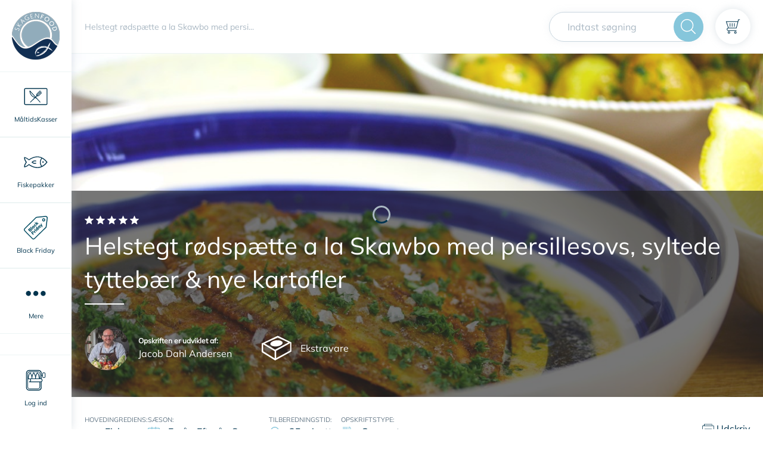

--- FILE ---
content_type: application/javascript; charset=UTF-8
request_url: https://skagenfood.dk/_nuxt/ad963c4.js
body_size: 1999
content:
!function(e){function c(data){for(var c,t,d=data[0],o=data[1],l=data[2],i=0,h=[];i<d.length;i++)t=d[i],Object.prototype.hasOwnProperty.call(f,t)&&f[t]&&h.push(f[t][0]),f[t]=0;for(c in o)Object.prototype.hasOwnProperty.call(o,c)&&(e[c]=o[c]);for(v&&v(data);h.length;)h.shift()();return n.push.apply(n,l||[]),r()}function r(){for(var e,i=0;i<n.length;i++){for(var c=n[i],r=!0,t=1;t<c.length;t++){var o=c[t];0!==f[o]&&(r=!1)}r&&(n.splice(i--,1),e=d(d.s=c[0]))}return e}var t={},f={28:0},n=[];function d(c){if(t[c])return t[c].exports;var r=t[c]={i:c,l:!1,exports:{}};return e[c].call(r.exports,r,r.exports,d),r.l=!0,r.exports}d.e=function(e){var c=[],r=f[e];if(0!==r)if(r)c.push(r[2]);else{var t=new Promise((function(c,t){r=f[e]=[c,t]}));c.push(r[2]=t);var n,script=document.createElement("script");script.charset="utf-8",script.timeout=120,d.nc&&script.setAttribute("nonce",d.nc),script.src=function(e){return d.p+""+{0:"4813e42",1:"db38750",2:"2b49ec4",3:"78794e9",4:"b1931cd",5:"ab37c93",6:"0920e1b",7:"c491e89",8:"ef5c3e6",9:"bd72a31",10:"2a957f9",11:"e4f298a",12:"ddc8d31",13:"6028484",14:"4de6c48",15:"29d7592",16:"c8da8d6",17:"ecd636c",18:"5f54296",19:"88e048f",20:"dcdaa62",21:"20ed9a3",22:"c297c2a",23:"bd43c6b",24:"f1ddbd3",27:"5c24aa5",30:"c27b776",31:"8174324",32:"b510aa0",33:"425fcee",34:"f633be9",35:"935490e",36:"b284160",37:"fa08b6d",38:"dd99097",39:"5984602",40:"ffae69e",41:"eedcf21",42:"a924015",43:"1c82f18",44:"051adf5",45:"bdc7e0e",46:"35da2b2",47:"0745684",48:"f7e10a1",49:"2696622",50:"304f99c",51:"6c4c44c",52:"2411e18",53:"493e03e",54:"39fa2f0",55:"c9b8bce",56:"8e4accd",57:"79fa8bd",58:"a93df25",59:"0cab64c",60:"a3a073e",61:"2df5f1e",62:"4f2dba9",63:"40ba4d4",64:"42a6f62",65:"384d8fe",66:"476c5c1",67:"e2ecd5d",68:"b9f73cd",69:"8e21803",70:"e8c2cae",71:"a76a50a",72:"6bb233a",73:"8626f5f",74:"536cdb7",75:"7168463",76:"99ccb8d",77:"73253d0",78:"94add9f",79:"be1ff7d",80:"3de9ae9",81:"4cb539d",82:"75300b7",83:"1a8c643",84:"303e9f6",85:"20d6055",86:"9b41b53",87:"a1d73b4",88:"71cdb1c",89:"8028125",90:"0c88974",91:"cc92a6f",92:"d635177",93:"26f4047",94:"90f0f30",95:"cab6b7c",96:"eb69a53",97:"18e047a",98:"2a9ecae",99:"6b70805",100:"e002132",101:"c49fccc",102:"c85d320",103:"a858f55",104:"faa69db",105:"b066e0d",106:"1f2b6cc",107:"2243a23",108:"819bc0b",109:"ed62f5f",110:"6980926",111:"7e56ea0",112:"ca9624f",113:"a57992a",114:"82ebefb",115:"0e73ae7",116:"604df5d",117:"244e8b4",118:"fcfe153",119:"955b155",120:"fa17f85",121:"051e72b",122:"d742d75",123:"18828ed",124:"ff05efb",125:"e74c5cf",126:"dd7a9d0",127:"6db1c3b",128:"0eb02c5",129:"0d61ade",130:"35bfd49",131:"db6e267",132:"8a733e5",133:"f8d6963",134:"43a49a4",135:"0402037",136:"11c43d3",137:"9d2f7b0",138:"26b4cff",139:"22c44f2",140:"aba3b91",141:"a5a267f",142:"19f09a6",143:"356ca3c",144:"8a1a1d9",145:"1056cf5"}[e]+".js"}(e);var o=new Error;n=function(c){script.onerror=script.onload=null,clearTimeout(l);var r=f[e];if(0!==r){if(r){var t=c&&("load"===c.type?"missing":c.type),n=c&&c.target&&c.target.src;o.message="Loading chunk "+e+" failed.\n("+t+": "+n+")",o.name="ChunkLoadError",o.type=t,o.request=n,r[1](o)}f[e]=void 0}};var l=setTimeout((function(){n({type:"timeout",target:script})}),12e4);script.onerror=script.onload=n,document.head.appendChild(script)}return Promise.all(c)},d.m=e,d.c=t,d.d=function(e,c,r){d.o(e,c)||Object.defineProperty(e,c,{enumerable:!0,get:r})},d.r=function(e){"undefined"!=typeof Symbol&&Symbol.toStringTag&&Object.defineProperty(e,Symbol.toStringTag,{value:"Module"}),Object.defineProperty(e,"__esModule",{value:!0})},d.t=function(e,c){if(1&c&&(e=d(e)),8&c)return e;if(4&c&&"object"==typeof e&&e&&e.__esModule)return e;var r=Object.create(null);if(d.r(r),Object.defineProperty(r,"default",{enumerable:!0,value:e}),2&c&&"string"!=typeof e)for(var t in e)d.d(r,t,function(c){return e[c]}.bind(null,t));return r},d.n=function(e){var c=e&&e.__esModule?function(){return e.default}:function(){return e};return d.d(c,"a",c),c},d.o=function(object,e){return Object.prototype.hasOwnProperty.call(object,e)},d.p="/_nuxt/",d.oe=function(e){throw console.error(e),e};var o=window.webpackJsonp=window.webpackJsonp||[],l=o.push.bind(o);o.push=c,o=o.slice();for(var i=0;i<o.length;i++)c(o[i]);var v=l;r()}([]);

--- FILE ---
content_type: image/svg+xml
request_url: https://skagenfood.cloud1.structpim.com//media/9817/icon-black-friday.svg
body_size: 1424
content:
<?xml version="1.0" encoding="utf-8"?>
<!-- Generator: Adobe Illustrator 25.4.1, SVG Export Plug-In . SVG Version: 6.00 Build 0)  -->
<svg version="1.1" id="Layer_1" xmlns="http://www.w3.org/2000/svg" xmlns:xlink="http://www.w3.org/1999/xlink" x="0px" y="0px"
	 viewBox="0 0 40 40" style="enable-background:new 0 0 40 40;" xml:space="preserve">
<style type="text/css">
	.st0{fill:#004A60;}
	.st1{enable-background:new    ;}
</style>
<g>
	<g>
		<path class="st0" d="M16,39.7c-0.8,0-1.7-0.3-2.3-1L0.9,25.6C-0.3,24.2-0.3,22.2,1,21L19.9,2.6c0.6-0.5,1.2-0.8,2-0.9l14.6-1.4
			c1-0.1,2,0.3,2.7,1.1C39.8,2.1,40.1,3,40,4l-1.8,14.5c0,0.6-0.2,1.4-1.1,2L18.2,38.8C17.6,39.4,16.8,39.7,16,39.7z M36.7,1.8
			c0,0-0.1,0-0.1,0L22,3.2c-0.4,0.1-0.8,0.2-1.2,0.5L2,22.1c-0.7,0.7-0.7,1.8-0.1,2.5l12.8,13.1c0.7,0.7,1.8,0.7,2.5,0.1l19-18.5
			c0.5-0.3,0.5-0.6,0.5-0.8l0-0.1l1.8-14.5c0.1-0.5-0.1-1-0.5-1.4C37.7,2,37.2,1.8,36.7,1.8z M33.3,9.6c-0.7,0-1.4-0.3-1.9-0.8
			c-1-1-1-2.6,0-3.8C32.4,4,34,4,35.1,5c1,0.9,1.1,2.6,0.1,3.8C34.7,9.3,34,9.6,33.3,9.6z M33.2,5.7c-0.3,0-0.6,0.1-0.8,0.3
			c-0.4,0.4-0.5,1.2,0,1.7c0.5,0.5,1.2,0.5,1.7,0c0.4-0.4,0.5-1.2,0-1.6C33.9,5.9,33.6,5.7,33.2,5.7z"/>
	</g>
</g>
<g class="st1">
	<path class="st0" d="M12.2,22.4c0.3,0,0.5,0.2,0.8,0.4c0.2,0.2,0.3,0.4,0.4,0.7c0,0.3,0,0.5-0.1,0.8c-0.1,0.3-0.3,0.6-0.6,0.8
		l-1.9,1.9L7,23.3l1.8-1.8c0.4-0.4,0.8-0.6,1.2-0.7c0.4-0.1,0.8,0.1,1.1,0.4c0.2,0.2,0.3,0.4,0.4,0.7c0,0.2,0,0.5-0.1,0.8
		C11.6,22.4,11.9,22.4,12.2,22.4z M9.4,23.8l0.7-0.7c0.2-0.2,0.3-0.3,0.3-0.5c0-0.1,0-0.3-0.1-0.4c-0.1-0.1-0.3-0.2-0.4-0.1
		c-0.1,0-0.3,0.1-0.5,0.3l-0.7,0.7L9.4,23.8z M12.1,24c0-0.1,0-0.3-0.2-0.4c-0.1-0.1-0.3-0.2-0.4-0.2c-0.1,0-0.3,0.1-0.5,0.3
		l-0.8,0.8l0.8,0.8l0.8-0.8C11.9,24.4,12,24.2,12.1,24z"/>
	<path class="st0" d="M10.5,19.5l0.9-1l3.9,3.9l-0.9,1L10.5,19.5z"/>
	<path class="st0" d="M16,16.3l2.7,2.7l-0.9,0.9l-0.4-0.4c0.1,0.2,0,0.4,0,0.6c-0.1,0.2-0.2,0.4-0.4,0.6c-0.2,0.2-0.5,0.4-0.8,0.5
		c-0.3,0.1-0.6,0-0.9-0.1c-0.3-0.1-0.6-0.3-0.9-0.6c-0.3-0.3-0.5-0.6-0.6-0.9c-0.1-0.3-0.1-0.6-0.1-0.9s0.2-0.6,0.4-0.8
		c0.2-0.2,0.4-0.3,0.6-0.4c0.2-0.1,0.4-0.1,0.6,0l-0.3-0.3L16,16.3z M16.8,19.2c0-0.2-0.1-0.4-0.4-0.6c-0.2-0.2-0.4-0.3-0.6-0.4
		c-0.2,0-0.4,0-0.6,0.2C15,18.6,15,18.8,15,19c0,0.2,0.2,0.4,0.4,0.7c0.2,0.2,0.4,0.3,0.6,0.4c0.2,0,0.4-0.1,0.6-0.2
		C16.7,19.6,16.8,19.5,16.8,19.2z"/>
	<path class="st0" d="M19.2,17.8c-0.5,0-1-0.2-1.4-0.6c-0.3-0.3-0.5-0.6-0.6-0.9c-0.1-0.3-0.1-0.7,0-1c0.1-0.3,0.3-0.7,0.6-1
		c0.2-0.2,0.4-0.4,0.7-0.5c0.2-0.1,0.5-0.2,0.7-0.2l0.4,0.9c-0.2,0-0.3,0.1-0.5,0.2c-0.2,0.1-0.3,0.2-0.4,0.3
		c-0.2,0.2-0.3,0.4-0.3,0.6c0,0.2,0.1,0.4,0.3,0.7c0.2,0.2,0.5,0.3,0.7,0.3c0.2,0,0.4-0.1,0.6-0.3c0.1-0.1,0.2-0.3,0.3-0.4
		c0.1-0.2,0.1-0.3,0.1-0.5l0.9,0.4c0,0.2-0.1,0.5-0.2,0.7c-0.1,0.2-0.3,0.5-0.5,0.7C20.2,17.6,19.7,17.8,19.2,17.8z"/>
	<path class="st0" d="M23.8,13.8l-2.1-0.2l1.2,1.1l-0.9,1l-3.9-3.9l0.9-1l2.3,2.3l-0.2-2l1.1-1.1l0.2,2.3l2.5,0.3L23.8,13.8z"/>
</g>
<g class="st1">
	<path class="st0" d="M12,28.2l2.6-2.6l0.8,0.8L13.7,28l0.7,0.7l1.5-1.6l0.8,0.8l-1.5,1.6l1.5,1.5l-1,1L12,28.2z"/>
	<path class="st0" d="M18,24.3l0.9,0.9c-0.2,0.1-0.4,0.2-0.5,0.3c-0.4,0.4-0.4,0.8,0,1.2l1.4,1.3l-0.9,1L16.8,27
		c-0.3-0.3-0.6-0.5-0.8-0.7l0.9-0.9l0.5,0.4c-0.1-0.2-0.1-0.5-0.1-0.7c0.1-0.2,0.2-0.4,0.3-0.6C17.8,24.4,17.9,24.3,18,24.3z"/>
	<path class="st0" d="M18,21.7l0.9,0.9l-1,1L17,22.7L18,21.7z M18.3,24l0.9-1l2.7,2.7l-0.9,1L18.3,24z"/>
	<path class="st0" d="M21.4,18.4l3.9,3.9l-0.9,0.9L24,22.9c0,0.2,0,0.4,0,0.6c-0.1,0.2-0.2,0.4-0.4,0.6c-0.2,0.2-0.5,0.4-0.8,0.4
		c-0.3,0.1-0.6,0-0.9-0.1c-0.3-0.1-0.6-0.3-0.9-0.6c-0.3-0.3-0.5-0.6-0.6-0.9c-0.1-0.3-0.1-0.6-0.1-0.9c0.1-0.3,0.2-0.6,0.4-0.8
		c0.2-0.2,0.4-0.3,0.6-0.4c0.2-0.1,0.4-0.1,0.6-0.1l-1.5-1.5L21.4,18.4z M23.4,22.5c0-0.2-0.2-0.4-0.4-0.6c-0.2-0.2-0.4-0.3-0.6-0.4
		s-0.4,0-0.6,0.2c-0.2,0.2-0.2,0.4-0.2,0.6c0,0.2,0.1,0.4,0.4,0.6c0.2,0.2,0.4,0.3,0.7,0.4c0.2,0,0.4,0,0.6-0.2
		C23.4,22.9,23.4,22.7,23.4,22.5z"/>
	<path class="st0" d="M26,16.2l2.7,2.7l-0.9,0.9l-0.4-0.4c0,0.2,0,0.4,0,0.6c-0.1,0.2-0.2,0.4-0.4,0.6c-0.2,0.2-0.5,0.4-0.8,0.4
		c-0.3,0.1-0.6,0-0.9-0.1c-0.3-0.1-0.6-0.3-0.9-0.6c-0.3-0.3-0.5-0.6-0.6-0.9c-0.1-0.3-0.1-0.6-0.1-0.9s0.2-0.6,0.4-0.8
		c0.2-0.2,0.4-0.3,0.6-0.4c0.2-0.1,0.4-0.1,0.6,0l-0.3-0.3L26,16.2z M26.8,19.1c0-0.2-0.1-0.4-0.4-0.6c-0.2-0.2-0.4-0.3-0.6-0.4
		c-0.2,0-0.4,0-0.6,0.2C25,18.5,25,18.7,25,18.9c0,0.2,0.2,0.4,0.4,0.7c0.2,0.2,0.4,0.3,0.6,0.4s0.4-0.1,0.6-0.2
		C26.7,19.5,26.8,19.3,26.8,19.1z"/>
	<path class="st0" d="M29.3,12.8l1.6,4c0.2,0.5,0.3,1,0.2,1.4s-0.3,0.8-0.6,1.2l-1-0.5c0.2-0.3,0.3-0.5,0.4-0.7s0-0.4,0-0.6
		l-0.1-0.2L26.2,16l1-1l2.2,0.9l-0.9-2.2L29.3,12.8z"/>
</g>
</svg>


--- FILE ---
content_type: image/svg+xml
request_url: https://skagenfood.cloud1.structpim.com//media/9486/icon-jul.svg
body_size: 1298
content:
<?xml version="1.0" encoding="utf-8"?>
<!-- Generator: Adobe Illustrator 21.1.0, SVG Export Plug-In . SVG Version: 6.00 Build 0)  -->
<svg version="1.1" id="Layer_1" xmlns="http://www.w3.org/2000/svg" xmlns:xlink="http://www.w3.org/1999/xlink" x="0px" y="0px"
	 viewBox="0 0 40 40" style="enable-background:new 0 0 40 40;" xml:space="preserve">
<style type="text/css">
	.st0{fill:#004A60;}
</style>
<path class="st0" d="M27,10c-1.6,0-3.2,0.4-4.6,1.2V1.6c0-0.4-0.3-0.7-0.7-0.7h-3.1c-0.4,0-0.7,0.3-0.7,0.7v9.8
	C16.4,10.5,14.8,10,13,10c-5.1,0-9.3,4.2-9.3,9.3c0,2.7,1.1,5.3,3.1,6.9l0.6,0.6c0,0,0.1,0.1,0.1,0.1l12,12c0.1,0.1,0.3,0.2,0.5,0.2
	s0.4-0.1,0.5-0.2l12-12c0,0,0,0,0-0.1l0.6-0.6c2.1-1.8,3.1-4.2,3.1-6.9C36.3,14.2,32.1,10,27,10z M21,2.3v9.9c-0.4,0.3-0.7,0.6-1,1
	c-0.2-0.3-0.5-0.5-0.7-0.7V2.3H21z M27,22.4l-3,3.1l-2.8-2.9l3-3L27,22.4z M16,19.4l3.1,3.2l-3,3L13,22.4L16,19.4z M20,31.4l3,3
	l-3,3l-3-3L20,31.4z M16,33.4l-2.9-2.9l3-3l2.9,2.9L16,33.4z M21,30.4l3-3l3,3.1l-3,3L21,30.4z M20,29.4l-2.9-2.9l3-3l2.8,2.9
	L20,29.4z M12,23.4l3.2,3.2l-3,3L9,26.4L12,23.4z M28,29.5l-3-3.1l3-3.1l3.1,3.1L28,29.5z M20.1,21.5L17,18.4l3-3l3.1,3.1L20.1,21.5
	z M5.1,19.3c0-4.4,3.5-7.9,7.9-7.9c2.4,0,4.6,1.1,6.1,2.9L8,25.4l-0.2-0.2C6.1,23.8,5.1,21.6,5.1,19.3z M32.2,25.2L32,25.4L24.6,18
	c0,0,0,0,0,0c0,0,0,0,0,0l-3.7-3.7c1.5-1.8,3.7-2.9,6.1-2.9c4.4,0,7.9,3.5,7.9,7.9C34.9,21.6,34,23.6,32.2,25.2z"/>
</svg>
